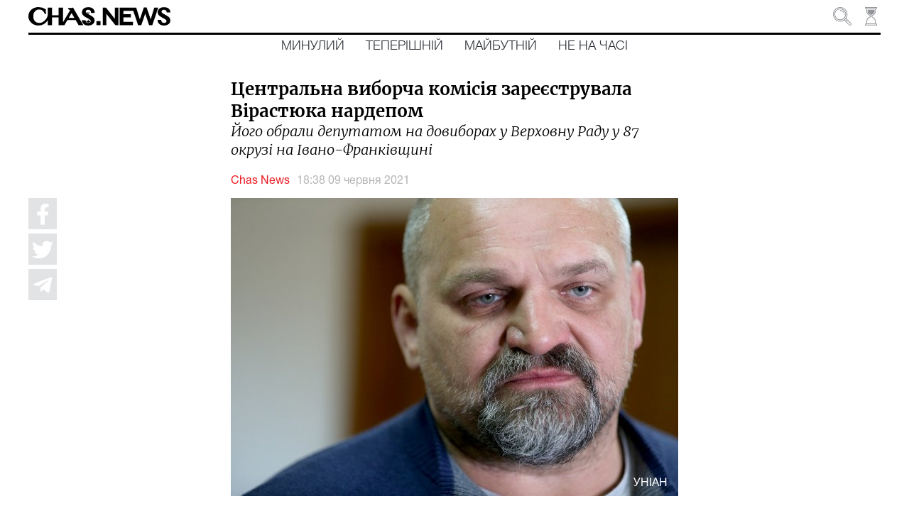

--- FILE ---
content_type: application/javascript; charset=UTF-8
request_url: https://chas.news/33-es2015.c84095525fac236030a7.js
body_size: 24024
content:
(window.webpackJsonp=window.webpackJsonp||[]).push([[33],{"0Pbj":function(o,t,n){"use strict";n.r(t),n.d(t,"ion_button",(function(){return h})),n.d(t,"ion_icon",(function(){return m}));var i=n("ePDZ"),r=n("ws0j"),e=n("gHap"),a=n("hcCc");let s;const l=(o,t,n,i,r)=>(n="ios"===(n&&u(n))?"ios":"md",i&&"ios"===n?o=u(i):r&&"md"===n?o=u(r):(o||!t||d(t)||(o=t),b(o)&&(o=u(o))),b(o)&&""!==o.trim()?""!==o.replace(/[a-z]|-|\d/gi,"")?null:o:null),c=o=>b(o)&&(o=o.trim(),d(o))?o:null,d=o=>o.length>0&&/(\/|\.)/.test(o),b=o=>"string"==typeof o,u=o=>o.toLowerCase(),h=class{constructor(o){Object(i.q)(this,o),this.ionFocus=Object(i.i)(this,"ionFocus",7),this.ionBlur=Object(i.i)(this,"ionBlur",7),this.inItem=!1,this.inListHeader=!1,this.inToolbar=!1,this.buttonType="button",this.disabled=!1,this.routerDirection="forward",this.strong=!1,this.type="button",this.handleClick=o=>{if("button"===this.type)Object(a.d)(this.href,o,this.routerDirection,this.routerAnimation);else if(Object(e.h)(this.el)){const t=this.el.closest("form");if(t){o.preventDefault();const n=document.createElement("button");n.type=this.type,n.style.display="none",t.appendChild(n),n.click(),n.remove()}}},this.onFocus=()=>{this.ionFocus.emit()},this.onBlur=()=>{this.ionBlur.emit()}}componentWillLoad(){this.inToolbar=!!this.el.closest("ion-buttons"),this.inListHeader=!!this.el.closest("ion-list-header"),this.inItem=!!this.el.closest("ion-item")||!!this.el.closest("ion-item-divider")}get hasIconOnly(){return!!this.el.querySelector('ion-icon[slot="icon-only"]')}get rippleType(){return(void 0===this.fill||"clear"===this.fill)&&this.hasIconOnly&&this.inToolbar?"unbounded":"bounded"}render(){const o=Object(r.b)(this),{buttonType:t,type:n,disabled:e,rel:s,target:l,size:c,href:d,color:b,expand:u,hasIconOnly:h,shape:g,strong:p}=this,v=void 0===c&&this.inItem?"small":c,m=void 0===d?"button":"a",f="button"===m?{type:n}:{download:this.download,href:d,rel:s,target:l};let k=this.fill;return void 0===k&&(k=this.inToolbar||this.inListHeader?"clear":"solid"),Object(i.l)(i.c,{onClick:this.handleClick,"aria-disabled":e?"true":null,class:Object.assign(Object.assign({},Object(a.a)(b)),{[o]:!0,[t]:!0,[`${t}-${u}`]:void 0!==u,[`${t}-${v}`]:void 0!==v,[`${t}-${g}`]:void 0!==g,[`${t}-${k}`]:!0,[t+"-strong"]:p,"in-toolbar":Object(a.c)("ion-toolbar",this.el),"in-toolbar-color":Object(a.c)("ion-toolbar[color]",this.el),"button-has-icon-only":h,"button-disabled":e,"ion-activatable":!0,"ion-focusable":!0})},Object(i.l)(m,Object.assign({},f,{class:"button-native",part:"native",disabled:e,onFocus:this.onFocus,onBlur:this.onBlur}),Object(i.l)("span",{class:"button-inner"},Object(i.l)("slot",{name:"icon-only"}),Object(i.l)("slot",{name:"start"}),Object(i.l)("slot",null),Object(i.l)("slot",{name:"end"})),"md"===o&&Object(i.l)("ion-ripple-effect",{type:this.rippleType})))}get el(){return Object(i.m)(this)}};h.style={ios:':host{--overflow:hidden;--ripple-color:currentColor;--border-width:initial;--border-color:initial;--border-style:initial;--color-activated:var(--color);--color-focused:var(--color);--color-hover:var(--color);--box-shadow:none;display:inline-block;width:auto;color:var(--color);font-family:var(--ion-font-family, inherit);text-align:center;text-decoration:none;text-overflow:ellipsis;white-space:nowrap;-webkit-user-select:none;-moz-user-select:none;-ms-user-select:none;user-select:none;vertical-align:top;vertical-align:-webkit-baseline-middle;pointer-events:auto;-webkit-font-kerning:none;font-kerning:none}:host(.button-disabled){cursor:default;opacity:0.5;pointer-events:none}:host(.button-solid){--background:var(--ion-color-primary, #3880ff);--color:var(--ion-color-primary-contrast, #fff)}:host(.button-outline){--border-color:var(--ion-color-primary, #3880ff);--background:transparent;--color:var(--ion-color-primary, #3880ff)}:host(.button-clear){--border-width:0;--background:transparent;--color:var(--ion-color-primary, #3880ff)}:host(.button-block){display:block}:host(.button-block) .button-native{margin-left:0;margin-right:0;display:block;width:100%;clear:both;contain:content}:host(.button-block) .button-native::after{clear:both}:host(.button-full){display:block}:host(.button-full) .button-native{margin-left:0;margin-right:0;display:block;width:100%;contain:content}:host(.button-full:not(.button-round)) .button-native{border-radius:0;border-right-width:0;border-left-width:0}.button-native{border-radius:var(--border-radius);-moz-osx-font-smoothing:grayscale;-webkit-font-smoothing:antialiased;margin-left:0;margin-right:0;margin-top:0;margin-bottom:0;padding-left:var(--padding-start);padding-right:var(--padding-end);padding-top:var(--padding-top);padding-bottom:var(--padding-bottom);font-family:inherit;font-size:inherit;font-style:inherit;font-weight:inherit;letter-spacing:inherit;text-decoration:inherit;text-indent:inherit;text-overflow:inherit;text-transform:inherit;text-align:inherit;white-space:inherit;color:inherit;display:block;position:relative;width:100%;height:100%;-webkit-transition:var(--transition);transition:var(--transition);border-width:var(--border-width);border-style:var(--border-style);border-color:var(--border-color);outline:none;background:var(--background);line-height:1;-webkit-box-shadow:var(--box-shadow);box-shadow:var(--box-shadow);contain:layout style;cursor:pointer;opacity:var(--opacity);overflow:var(--overflow);z-index:0;-webkit-box-sizing:border-box;box-sizing:border-box;-webkit-appearance:none;-moz-appearance:none;appearance:none}@supports ((-webkit-margin-start: 0) or (margin-inline-start: 0)) or (-webkit-margin-start: 0){.button-native{padding-left:unset;padding-right:unset;-webkit-padding-start:var(--padding-start);padding-inline-start:var(--padding-start);-webkit-padding-end:var(--padding-end);padding-inline-end:var(--padding-end)}}.button-native::-moz-focus-inner{border:0}.button-inner{display:-ms-flexbox;display:flex;position:relative;-ms-flex-flow:row nowrap;flex-flow:row nowrap;-ms-flex-negative:0;flex-shrink:0;-ms-flex-align:center;align-items:center;-ms-flex-pack:center;justify-content:center;width:100%;height:100%;z-index:1}::slotted(ion-icon){font-size:1.4em;pointer-events:none}::slotted(ion-icon[slot=start]){margin-left:-0.3em;margin-right:0.3em;margin-top:0;margin-bottom:0}@supports ((-webkit-margin-start: 0) or (margin-inline-start: 0)) or (-webkit-margin-start: 0){::slotted(ion-icon[slot=start]){margin-left:unset;margin-right:unset;-webkit-margin-start:-0.3em;margin-inline-start:-0.3em;-webkit-margin-end:0.3em;margin-inline-end:0.3em}}::slotted(ion-icon[slot=end]){margin-left:0.3em;margin-right:-0.2em;margin-top:0;margin-bottom:0}@supports ((-webkit-margin-start: 0) or (margin-inline-start: 0)) or (-webkit-margin-start: 0){::slotted(ion-icon[slot=end]){margin-left:unset;margin-right:unset;-webkit-margin-start:0.3em;margin-inline-start:0.3em;-webkit-margin-end:-0.2em;margin-inline-end:-0.2em}}::slotted(ion-icon[slot=icon-only]){font-size:1.8em}ion-ripple-effect{color:var(--ripple-color)}.button-native::after{left:0;right:0;top:0;bottom:0;position:absolute;content:"";opacity:0}:host(.ion-activated){color:var(--color-activated)}:host(.ion-activated) .button-native::after{background:var(--background-activated);opacity:var(--background-activated-opacity)}:host(.ion-focused){color:var(--color-focused)}:host(.ion-focused) .button-native::after{background:var(--background-focused);opacity:var(--background-focused-opacity)}@media (any-hover: hover){:host(:hover){color:var(--color-hover)}:host(:hover) .button-native::after{background:var(--background-hover);opacity:var(--background-hover-opacity)}}:host(.button-solid.ion-color) .button-native{background:var(--ion-color-base);color:var(--ion-color-contrast)}:host(.button-outline.ion-color) .button-native{border-color:var(--ion-color-base);background:transparent;color:var(--ion-color-base)}:host(.button-clear.ion-color) .button-native{background:transparent;color:var(--ion-color-base)}:host(.in-toolbar:not(.ion-color):not(.in-toolbar-color)) .button-native{color:var(--ion-toolbar-color, var(--color))}:host(.button-outline.in-toolbar:not(.ion-color):not(.in-toolbar-color)) .button-native{border-color:var(--ion-toolbar-color, var(--color, var(--border-color)))}:host(.button-solid.in-toolbar:not(.ion-color):not(.in-toolbar-color)) .button-native{background:var(--ion-toolbar-color, var(--background));color:var(--ion-toolbar-background, var(--color))}:host{--border-radius:10px;--padding-top:0;--padding-bottom:0;--padding-start:1em;--padding-end:1em;--transition:background-color, opacity 100ms linear;margin-left:2px;margin-right:2px;margin-top:4px;margin-bottom:4px;height:2.8em;font-size:16px;font-weight:500;letter-spacing:-0.03em}@supports ((-webkit-margin-start: 0) or (margin-inline-start: 0)) or (-webkit-margin-start: 0){:host{margin-left:unset;margin-right:unset;-webkit-margin-start:2px;margin-inline-start:2px;-webkit-margin-end:2px;margin-inline-end:2px}}:host(.button-solid){--background-activated:var(--ion-color-primary-shade, #3171e0);--background-focused:var(--ion-color-primary-shade, #3171e0);--background-hover:var(--ion-color-primary-tint, #4c8dff);--background-activated-opacity:1;--background-focused-opacity:1;--background-hover-opacity:1}:host(.button-outline){--border-radius:10px;--border-width:1px;--border-style:solid;--background-activated:var(--ion-color-primary, #3880ff);--background-focused:var(--ion-color-primary, #3880ff);--background-hover:transparent;--background-focused-opacity:.1;--color-activated:var(--ion-color-primary-contrast, #fff)}:host(.button-clear){--background-activated:transparent;--background-focused:var(--ion-color-primary, #3880ff);--background-hover:transparent;--background-focused-opacity:.1;font-size:17px;font-weight:normal;letter-spacing:0}:host(.button-large){--border-radius:12px;--padding-top:0;--padding-start:1em;--padding-end:1em;--padding-bottom:0;height:2.8em;font-size:20px}:host(.button-small){--border-radius:6px;--padding-top:0;--padding-start:0.9em;--padding-end:0.9em;--padding-bottom:0;height:2.1em;font-size:13px}:host(.button-round){--border-radius:64px;--padding-top:0;--padding-start:26px;--padding-end:26px;--padding-bottom:0}:host(.button-strong){font-weight:600}:host(.button-clear.ion-activated){opacity:0.4}:host(.button-outline.ion-activated.ion-color) .button-native{color:var(--ion-color-contrast)}:host(.button-outline.ion-activated.ion-color) .button-native::after{background:var(--ion-color-base)}:host(.button-solid.ion-color.ion-activated) .button-native::after{background:var(--ion-color-shade)}:host(.button-outline.ion-focused.ion-color) .button-native,:host(.button-clear.ion-focused.ion-color) .button-native{color:var(--ion-color-base)}:host(.button-outline.ion-focused.ion-color) .button-native::after,:host(.button-clear.ion-focused.ion-color) .button-native::after{background:var(--ion-color-base)}:host(.button-solid.ion-color.ion-focused) .button-native::after{background:var(--ion-color-shade)}@media (any-hover: hover){:host(.button-clear:hover),:host(.button-outline:hover){opacity:0.6}:host(.button-clear.ion-color:hover) .button-native,:host(.button-outline.ion-color:hover) .button-native{color:var(--ion-color-base)}:host(.button-clear.ion-color:hover) .button-native::after,:host(.button-outline.ion-color:hover) .button-native::after{background:transparent}:host(.button-solid.ion-color:hover) .button-native::after{background:var(--ion-color-tint)}:host(:hover.button-solid.in-toolbar:not(.ion-color):not(.in-toolbar-color)) .button-native::after{background:#fff;opacity:0.1}}',md:':host{--overflow:hidden;--ripple-color:currentColor;--border-width:initial;--border-color:initial;--border-style:initial;--color-activated:var(--color);--color-focused:var(--color);--color-hover:var(--color);--box-shadow:none;display:inline-block;width:auto;color:var(--color);font-family:var(--ion-font-family, inherit);text-align:center;text-decoration:none;text-overflow:ellipsis;white-space:nowrap;-webkit-user-select:none;-moz-user-select:none;-ms-user-select:none;user-select:none;vertical-align:top;vertical-align:-webkit-baseline-middle;pointer-events:auto;-webkit-font-kerning:none;font-kerning:none}:host(.button-disabled){cursor:default;opacity:0.5;pointer-events:none}:host(.button-solid){--background:var(--ion-color-primary, #3880ff);--color:var(--ion-color-primary-contrast, #fff)}:host(.button-outline){--border-color:var(--ion-color-primary, #3880ff);--background:transparent;--color:var(--ion-color-primary, #3880ff)}:host(.button-clear){--border-width:0;--background:transparent;--color:var(--ion-color-primary, #3880ff)}:host(.button-block){display:block}:host(.button-block) .button-native{margin-left:0;margin-right:0;display:block;width:100%;clear:both;contain:content}:host(.button-block) .button-native::after{clear:both}:host(.button-full){display:block}:host(.button-full) .button-native{margin-left:0;margin-right:0;display:block;width:100%;contain:content}:host(.button-full:not(.button-round)) .button-native{border-radius:0;border-right-width:0;border-left-width:0}.button-native{border-radius:var(--border-radius);-moz-osx-font-smoothing:grayscale;-webkit-font-smoothing:antialiased;margin-left:0;margin-right:0;margin-top:0;margin-bottom:0;padding-left:var(--padding-start);padding-right:var(--padding-end);padding-top:var(--padding-top);padding-bottom:var(--padding-bottom);font-family:inherit;font-size:inherit;font-style:inherit;font-weight:inherit;letter-spacing:inherit;text-decoration:inherit;text-indent:inherit;text-overflow:inherit;text-transform:inherit;text-align:inherit;white-space:inherit;color:inherit;display:block;position:relative;width:100%;height:100%;-webkit-transition:var(--transition);transition:var(--transition);border-width:var(--border-width);border-style:var(--border-style);border-color:var(--border-color);outline:none;background:var(--background);line-height:1;-webkit-box-shadow:var(--box-shadow);box-shadow:var(--box-shadow);contain:layout style;cursor:pointer;opacity:var(--opacity);overflow:var(--overflow);z-index:0;-webkit-box-sizing:border-box;box-sizing:border-box;-webkit-appearance:none;-moz-appearance:none;appearance:none}@supports ((-webkit-margin-start: 0) or (margin-inline-start: 0)) or (-webkit-margin-start: 0){.button-native{padding-left:unset;padding-right:unset;-webkit-padding-start:var(--padding-start);padding-inline-start:var(--padding-start);-webkit-padding-end:var(--padding-end);padding-inline-end:var(--padding-end)}}.button-native::-moz-focus-inner{border:0}.button-inner{display:-ms-flexbox;display:flex;position:relative;-ms-flex-flow:row nowrap;flex-flow:row nowrap;-ms-flex-negative:0;flex-shrink:0;-ms-flex-align:center;align-items:center;-ms-flex-pack:center;justify-content:center;width:100%;height:100%;z-index:1}::slotted(ion-icon){font-size:1.4em;pointer-events:none}::slotted(ion-icon[slot=start]){margin-left:-0.3em;margin-right:0.3em;margin-top:0;margin-bottom:0}@supports ((-webkit-margin-start: 0) or (margin-inline-start: 0)) or (-webkit-margin-start: 0){::slotted(ion-icon[slot=start]){margin-left:unset;margin-right:unset;-webkit-margin-start:-0.3em;margin-inline-start:-0.3em;-webkit-margin-end:0.3em;margin-inline-end:0.3em}}::slotted(ion-icon[slot=end]){margin-left:0.3em;margin-right:-0.2em;margin-top:0;margin-bottom:0}@supports ((-webkit-margin-start: 0) or (margin-inline-start: 0)) or (-webkit-margin-start: 0){::slotted(ion-icon[slot=end]){margin-left:unset;margin-right:unset;-webkit-margin-start:0.3em;margin-inline-start:0.3em;-webkit-margin-end:-0.2em;margin-inline-end:-0.2em}}::slotted(ion-icon[slot=icon-only]){font-size:1.8em}ion-ripple-effect{color:var(--ripple-color)}.button-native::after{left:0;right:0;top:0;bottom:0;position:absolute;content:"";opacity:0}:host(.ion-activated){color:var(--color-activated)}:host(.ion-activated) .button-native::after{background:var(--background-activated);opacity:var(--background-activated-opacity)}:host(.ion-focused){color:var(--color-focused)}:host(.ion-focused) .button-native::after{background:var(--background-focused);opacity:var(--background-focused-opacity)}@media (any-hover: hover){:host(:hover){color:var(--color-hover)}:host(:hover) .button-native::after{background:var(--background-hover);opacity:var(--background-hover-opacity)}}:host(.button-solid.ion-color) .button-native{background:var(--ion-color-base);color:var(--ion-color-contrast)}:host(.button-outline.ion-color) .button-native{border-color:var(--ion-color-base);background:transparent;color:var(--ion-color-base)}:host(.button-clear.ion-color) .button-native{background:transparent;color:var(--ion-color-base)}:host(.in-toolbar:not(.ion-color):not(.in-toolbar-color)) .button-native{color:var(--ion-toolbar-color, var(--color))}:host(.button-outline.in-toolbar:not(.ion-color):not(.in-toolbar-color)) .button-native{border-color:var(--ion-toolbar-color, var(--color, var(--border-color)))}:host(.button-solid.in-toolbar:not(.ion-color):not(.in-toolbar-color)) .button-native{background:var(--ion-toolbar-color, var(--background));color:var(--ion-toolbar-background, var(--color))}:host{--border-radius:4px;--padding-top:0;--padding-bottom:0;--padding-start:1.1em;--padding-end:1.1em;--transition:box-shadow 280ms cubic-bezier(.4, 0, .2, 1),\n                background-color 15ms linear,\n                color 15ms linear;margin-left:2px;margin-right:2px;margin-top:4px;margin-bottom:4px;height:36px;font-size:14px;font-weight:500;letter-spacing:0.06em;text-transform:uppercase}@supports ((-webkit-margin-start: 0) or (margin-inline-start: 0)) or (-webkit-margin-start: 0){:host{margin-left:unset;margin-right:unset;-webkit-margin-start:2px;margin-inline-start:2px;-webkit-margin-end:2px;margin-inline-end:2px}}:host(.button-solid){--background-activated:transparent;--background-hover:var(--ion-color-primary-contrast, #fff);--background-focused:var(--ion-color-primary-contrast, #fff);--background-activated-opacity:0;--background-focused-opacity:.24;--background-hover-opacity:.08;--box-shadow:0 3px 1px -2px rgba(0, 0, 0, 0.2), 0 2px 2px 0 rgba(0, 0, 0, 0.14), 0 1px 5px 0 rgba(0, 0, 0, 0.12)}:host(.button-solid.ion-activated){--box-shadow:0 5px 5px -3px rgba(0, 0, 0, 0.2), 0 8px 10px 1px rgba(0, 0, 0, 0.14), 0 3px 14px 2px rgba(0, 0, 0, 0.12)}:host(.button-outline){--border-width:2px;--border-style:solid;--box-shadow:none;--background-activated:transparent;--background-focused:var(--ion-color-primary, #3880ff);--background-hover:var(--ion-color-primary, #3880ff);--background-activated-opacity:0;--background-focused-opacity:.12;--background-hover-opacity:.04}:host(.button-outline.ion-activated.ion-color) .button-native{background:transparent}:host(.button-clear){--background-activated:transparent;--background-focused:var(--ion-color-primary, #3880ff);--background-hover:var(--ion-color-primary, #3880ff);--background-activated-opacity:0;--background-focused-opacity:.12;--background-hover-opacity:.04}:host(.button-round){--border-radius:64px;--padding-top:0;--padding-start:26px;--padding-end:26px;--padding-bottom:0}:host(.button-large){--padding-top:0;--padding-start:1em;--padding-end:1em;--padding-bottom:0;height:2.8em;font-size:20px}:host(.button-small){--padding-top:0;--padding-start:0.9em;--padding-end:0.9em;--padding-bottom:0;height:2.1em;font-size:13px}:host(.button-strong){font-weight:bold}::slotted(ion-icon[slot=icon-only]){padding-left:0;padding-right:0;padding-top:0;padding-bottom:0}:host(.button-solid.ion-color.ion-focused) .button-native::after{background:var(--ion-color-contrast);opacity:0.24}:host(.button-clear.ion-color.ion-focused) .button-native::after,:host(.button-outline.ion-color.ion-focused) .button-native::after{background:var(--ion-color-base);opacity:0.12}@media (any-hover: hover){:host(.button-solid.ion-color:hover) .button-native::after{background:var(--ion-color-contrast);opacity:0.08}:host(.button-clear.ion-color:hover) .button-native::after,:host(.button-outline.ion-color:hover) .button-native::after{background:var(--ion-color-base);opacity:0.04}}'};const g=o=>{if(1===o.nodeType){if("script"===o.nodeName.toLowerCase())return!1;for(let t=0;t<o.attributes.length;t++){const n=o.attributes[t].value;if(b(n)&&0===n.toLowerCase().indexOf("on"))return!1}for(let t=0;t<o.childNodes.length;t++)if(!g(o.childNodes[t]))return!1}return!0},p=new Map,v=new Map,m=class{constructor(o){Object(i.q)(this,o),this.isVisible=!1,this.mode=f(),this.lazy=!1}connectedCallback(){this.waitUntilVisible(this.el,"50px",()=>{this.isVisible=!0,this.loadIcon()})}disconnectedCallback(){this.io&&(this.io.disconnect(),this.io=void 0)}waitUntilVisible(o,t,n){if(this.lazy&&"undefined"!=typeof window&&window.IntersectionObserver){const i=this.io=new window.IntersectionObserver(o=>{o[0].isIntersecting&&(i.disconnect(),this.io=void 0,n())},{rootMargin:t});i.observe(o)}else n()}loadIcon(){if(this.isVisible){const o=(o=>{let t=c(o.src);if(t)return t;if(t=l(o.name,o.icon,o.mode,o.ios,o.md),t)return n=t,(()=>{if("undefined"==typeof window)return new Map;if(!s){const o=window;o.Ionicons=o.Ionicons||{},s=o.Ionicons.map=o.Ionicons.map||new Map}return s})().get(n)||Object(i.o)(`svg/${n}.svg`);var n;if(o.icon){if(t=c(o.icon),t)return t;if(t=c(o.icon[o.mode]),t)return t}return null})(this);o&&(p.has(o)?this.svgContent=p.get(o):(o=>{let t=v.get(o);if(!t){if("undefined"==typeof fetch)return p.set(o,""),Promise.resolve();t=fetch(o).then(t=>{if(t.ok)return t.text().then(t=>{p.set(o,(o=>{if(o&&"undefined"!=typeof document){const t=document.createElement("div");t.innerHTML=o;for(let o=t.childNodes.length-1;o>=0;o--)"svg"!==t.childNodes[o].nodeName.toLowerCase()&&t.removeChild(t.childNodes[o]);const n=t.firstElementChild;if(n&&"svg"===n.nodeName.toLowerCase()){const o=n.getAttribute("class")||"";if(n.setAttribute("class",(o+" s-ion-icon").trim()),g(n))return t.innerHTML}}return""})(t))});p.set(o,"")}),v.set(o,t)}return t})(o).then(()=>this.svgContent=p.get(o)))}if(!this.ariaLabel){const o=l(this.name,this.icon,this.mode,this.ios,this.md);o&&(this.ariaLabel=o.replace(/\-/g," "))}}render(){const o=this.mode||"md",t=this.flipRtl||this.ariaLabel&&(this.ariaLabel.indexOf("arrow")>-1||this.ariaLabel.indexOf("chevron")>-1)&&!1!==this.flipRtl;return Object(i.l)(i.c,{role:"img",class:Object.assign(Object.assign({[o]:!0},k(this.color)),{["icon-"+this.size]:!!this.size,"flip-rtl":!!t&&"rtl"===this.el.ownerDocument.dir})},this.svgContent?Object(i.l)("div",{class:"icon-inner",innerHTML:this.svgContent}):Object(i.l)("div",{class:"icon-inner"}))}static get assetsDirs(){return["svg"]}get el(){return Object(i.m)(this)}static get watchers(){return{name:["loadIcon"],src:["loadIcon"],icon:["loadIcon"]}}},f=()=>"undefined"!=typeof document&&document.documentElement.getAttribute("mode")||"md",k=o=>o?{"ion-color":!0,["ion-color-"+o]:!0}:null;m.style=":host{display:inline-block;width:1em;height:1em;contain:strict;fill:currentColor;-webkit-box-sizing:content-box !important;box-sizing:content-box !important}:host .ionicon{stroke:currentColor}.ionicon-fill-none{fill:none}.ionicon-stroke-width{stroke-width:32px;stroke-width:var(--ionicon-stroke-width, 32px)}.icon-inner,.ionicon,svg{display:block;height:100%;width:100%}:host(.flip-rtl) .icon-inner{-webkit-transform:scaleX(-1);transform:scaleX(-1)}:host(.icon-small){font-size:18px !important}:host(.icon-large){font-size:32px !important}:host(.ion-color){color:var(--ion-color-base) !important}:host(.ion-color-primary){--ion-color-base:var(--ion-color-primary, #3880ff)}:host(.ion-color-secondary){--ion-color-base:var(--ion-color-secondary, #0cd1e8)}:host(.ion-color-tertiary){--ion-color-base:var(--ion-color-tertiary, #f4a942)}:host(.ion-color-success){--ion-color-base:var(--ion-color-success, #10dc60)}:host(.ion-color-warning){--ion-color-base:var(--ion-color-warning, #ffce00)}:host(.ion-color-danger){--ion-color-base:var(--ion-color-danger, #f14141)}:host(.ion-color-light){--ion-color-base:var(--ion-color-light, #f4f5f8)}:host(.ion-color-medium){--ion-color-base:var(--ion-color-medium, #989aa2)}:host(.ion-color-dark){--ion-color-base:var(--ion-color-dark, #222428)}"}}]);

--- FILE ---
content_type: application/javascript; charset=UTF-8
request_url: https://chas.news/6-es2015.33f1adbcadb88cfba2be.js
body_size: 13301
content:
(window.webpackJsonp=window.webpackJsonp||[]).push([[6],{N17S:function(t,e,i){"use strict";i.r(e),i.d(e,"ColumnPageModule",(function(){return T}));var s=i("sYmb"),a=i("1LoF"),r=i("8Jid"),o=i("PpLr"),n=i("fXoL"),h=i("ofXK"),l=i("3Pt+"),c=i("TEn/"),d=i("tyNb"),m=i("Tzys"),b=i("c2Rc"),p=i("ZAI4"),u=i("jhN1"),g=i("nVNj"),f=i("a4Kx"),y=i("kyOO"),M=i("Mzne"),L=i("uPsD"),w=i("vF8q"),v=i("c/rV"),k=i("7Sx4"),I=i("fp1T");function S(t,e){if(1&t&&n.Kb(0,"ion-img",29),2&t){const t=n.Wb(2).$implicit;n.bc("alt",t.altImage1?t.altImage1:"")("src",t.mediaUrl)}}function C(t,e){if(1&t&&(n.Mb(0,"video",30),n.Kb(1,"source",31),n.lc(2," Your browser does not support HTML5 video. "),n.Lb()),2&t){const t=n.Wb(2).$implicit;n.zb(1),n.bc("src",t.mediaUrl,n.gc)}}function P(t,e){if(1&t&&(n.Mb(0,"ion-col",24),n.Mb(1,"div",25),n.Mb(2,"a",26),n.kc(3,S,1,2,"ion-img",27),n.kc(4,C,3,1,"video",28),n.Lb(),n.Lb(),n.Lb()),2&t){const t=n.Wb().$implicit,e=n.Wb();n.zb(2),n.bc("routerLink",(0===t.type?e.urlPrefix+"/news":e.routerLinkCategory(t.category))+"/"+t.url),n.zb(1),n.bc("ngIf",0===t.mediaType1&&t.mediaUrl),n.zb(1),n.bc("ngIf",1===t.mediaType1&&t.mediaUrl)}}function N(t,e){if(1&t&&(n.Mb(0,"div"),n.Mb(1,"ion-row"),n.kc(2,P,5,3,"ion-col",12),n.Mb(3,"ion-col",13),n.Mb(4,"div",14),n.Mb(5,"div",15),n.Mb(6,"div",16),n.Mb(7,"a",17),n.lc(8),n.Lb(),n.Lb(),n.Mb(9,"div",18),n.Mb(10,"a",19),n.Mb(11,"span",20),n.lc(12),n.Lb(),n.Kb(13,"br"),n.Mb(14,"span",21),n.lc(15),n.Lb(),n.Lb(),n.Mb(16,"span",22),n.lc(17),n.Lb(),n.Lb(),n.Lb(),n.Lb(),n.Lb(),n.Lb(),n.Mb(18,"ion-row"),n.Mb(19,"ion-col",3),n.Mb(20,"div",23),n.Kb(21,"div",8),n.Lb(),n.Lb(),n.Lb(),n.Lb()),2&t){const t=e.$implicit,i=n.Wb();n.zb(2),n.bc("ngIf",t.showImage),n.zb(1),n.Ab("size-md",t.showImage?"9":"12"),n.zb(4),n.bc("routerLink",i.routerLinkCategory(t.category)),n.zb(1),n.mc(t.categoryName),n.zb(2),n.bc("routerLink",(0===t.type?i.urlPrefix+"/news":i.routerLinkCategory(t.category))+"/"+t.url),n.zb(2),n.mc(t.header),n.zb(3),n.mc(t.subtext),n.zb(2),n.mc(i.parseDate(t.published))}}function z(t,e){1&t&&(n.Mb(0,"div",32),n.Mb(1,"h4"),n.lc(2),n.Xb(3,"translate"),n.Lb(),n.Lb()),2&t&&(n.zb(2),n.mc(n.Yb(3,1,"empty.results")))}const x=[{path:"",component:(()=>{class t{constructor(t,e,i,s,a,r,o,n,h,l,c,d,m,b,p,u,g,f){this.langService=t,this.translate=e,this.routerService=i,this.response=s,this.renderer2=a,this.document=r,this.isMobile=o,this.platformId=n,this.transferState=h,this.title=l,this.meta=c,this.scrollService=d,this.footerService=m,this.alertCtrl=b,this.mainService=p,this.route=u,this.router=g,this.location=f,this.backgroundPositionX=-3,this.body=[],this.limit=12,this.offset=0,this.page=0,this.firstName=null,this.lastName=null,this.userId=null,this.doLoadMore=!1,this.desktopMode=!1,this.isLoadingMore=!1,this.isNotFound=!1,this.paginationPage=0,this.userUrl="",this.urlPrefix=""}ngOnInit(){g.a.processLang(this.translate,this.location.path(),this.meta),this.urlPrefix=m.a.urlPrefix,Object(h.m)(this.platformId)||this.translate.get("name").subscribe(t=>{let e=this.renderer2.createElement("script");e.type="application/ld+json",e.text='{ "@context" : "http://schema.org","@type" : "Organization","legalName" : "'+t+'","url" : "https://chas.news'+m.a.urlPrefix+'/","name": "CHAS.NEWS","image": "https://chas.news/assets/img/main-logo.jpg","description": "'+t+'","contactPoint" : [{"@type" : "ContactPoint","email" : "info@chas.news","contactType" : "customer service"}],"logo" : "https://chas.news/assets/img/logo.jpg","sameAs" : [ "https://www.facebook.com/chasnews.ua/","https://t.me/chasnews"]}',this.renderer2.appendChild(this.document.body,e),e=this.renderer2.createElement("script"),e.type="application/ld+json",e.text='{ "@context": "http://schema.org","@type": "WebSite","name": "CHAS.NEWS","alternateName": "'+t+'","url": "https://chas.news'+m.a.urlPrefix+'/"}',this.renderer2.appendChild(this.document.body,e)}),this.route.paramMap.subscribe(t=>{const e=t.get("url");this.translate.get("author.materials").subscribe(t=>{this.title.setTitle(t+" | Chas.News"),this.meta.updateTag({name:"description",content:t}),this.meta.updateTag({name:"twitter:card",content:"summary_large_image"}),this.meta.updateTag({property:"og:url",content:"https://chas.news"+m.a.urlPrefix+"/author/"+e}),this.meta.updateTag({property:"og:locale",content:m.a.lang+"_"+m.a.lang.toUpperCase()}),this.meta.updateTag({property:"og:type",content:"website"}),this.meta.updateTag({property:"og:site_name",content:"chas.news"}),this.meta.updateTag({property:"og:title",content:t+" | Chas.News"}),this.meta.updateTag({property:"og:image",content:"https://chas.news/assets/img/author/no-img.jpg"}),this.meta.updateTag({property:"og:description",content:t})}),this.routerService.doRefresh().then(i=>{if(i){this.paginationPage=+t.get("page"),0===this.paginationPage&&(this.paginationPage=1),this.pagingComponent.setUrl(this.urlPrefix+"/author/"+e),Object(h.m)(this.platformId)||this.translate.get("main").subscribe(t=>{this.translate.get("author.materials").subscribe(i=>{const s=this.renderer2.createElement("script");s.type="application/ld+json",s.text='[{"@context": "http://schema.org","@type": "BreadcrumbList","itemListElement": [{"@type": "ListItem","position": 1,"item": {"@id": "https://chas.news'+m.a.urlPrefix+'/","name": "'+t+'"} } ,{"@type": "ListItem","position": 2,"item": {"@id": "https://chas.news'+m.a.urlPrefix+"/author/"+e+'","name": "'+i+'"} }] }]',this.renderer2.appendChild(this.document.body,s)})}),this.footerService.set(!0),this.desktopMode=!this.isMobile,this.footerService.setDesktopMode(this.desktopMode);const i=Object(u.g)("column-url");if(this.transferState.hasKey(i)){const t=this.transferState.get(i,null);if(!t)return this.isNotFound=!0,this.footerService.set(!1),void this.transferState.remove(i);this.transferState.remove(i),this.firstName=t.firstName,this.lastName=t.lastName,this.userId=t.id,this.pagingComponent.setKey("author."+this.userId+".count"),this.pagingComponent.initPagination(),this.limit=12,this.offset=12*this.paginationPage-12,this.page=0,this.find()}else this.mainService.findUser(e).then(t=>{if(!t)return Object(h.m)(this.platformId)||(this.response.status(404),this.transferState.set(i,null)),this.isNotFound=!0,void this.footerService.set(!1);this.firstName=t.firstName,this.lastName=t.lastName,this.userId=t.id,Object(h.m)(this.platformId)||this.transferState.set(i,t),this.pagingComponent.setKey("author."+this.userId+".count"),this.pagingComponent.initPagination(),this.limit=12,this.offset=12*this.paginationPage-12,this.page=0,this.find()},t=>{this.translate.get("internal.error").subscribe(t=>{this.translate.get("data.loading").subscribe(e=>{this.alertCtrl.create({cssClass:"alert-error",message:t,header:e,buttons:["\u041e\u043a"]}).then(t=>t.present())})})})}})})}ionScroll(t){const e=document.getElementById("column-content-end-"+this.paginationPage);this.backgroundPositionX=g.a.calcForClock(t.detail.scrollTop,e.offsetTop,t.target.clientHeight),this.scrollService.setScroll(this.backgroundPositionX)}routerLinkCategory(t){return 0===t?this.urlPrefix+"/past":1===t?this.urlPrefix+"/current":2===t?this.urlPrefix+"/future":3===t?this.urlPrefix+"/not":void 0}parseDate(t){return g.a.parseDate(t)}doRefresh(t){this.mainService.findColumns(this.limit+this.limit*this.page,this.offset-this.limit*(this.page+1),this.userId).then(e=>{const i=[];let s=0;e.forEach(t=>{this.desktopMode?t.showImage=null!=t.mediaId1:(t.showImage=0===s,t.showImage?s=2:s-=1),g.a.getCategoryName(t.category,this.translate).then(e=>{t.categoryName=e}),t.mediaUrl=t.mediaUrl1,t.mediaUrl&&t.mediaUrl.endsWith(".jpg")&&(t.mediaUrl=t.mediaUrl.replace("https://api.chas.news","https://api.chas.news/img-srv/image/width=640,quality=85")),i.push(t)}),this.body=i,t.target.disabled=!0,t.target.complete(),setTimeout(()=>{t.target.disabled=!1},100)},e=>{this.translate.get("internal.error").subscribe(t=>{this.translate.get("data.loading").subscribe(e=>{this.alertCtrl.create({cssClass:"alert-error",message:t,header:e,buttons:["\u041e\u043a"]}).then(t=>t.present())})}),t.target.disabled=!0,t.target.complete(),setTimeout(()=>{t.target.disabled=!1},100)})}find(){this.body=[];const t=Object(u.g)("column");this.transferState.hasKey(t)?(this.body=this.transferState.get(t,null),this.doLoadMore=this.body.length===this.limit&&this.page<1,this.offset+=this.limit,this.transferState.remove(t),this.footerService.set(!1)):this.mainService.findColumns(this.limit,this.offset,this.userId).then(e=>{this.doLoadMore=e.length===this.limit&&this.page<1,this.offset+=this.limit;let i=0;e.forEach((t,e)=>{this.desktopMode?t.showImage=null!=t.mediaId1:(t.showImage=0===i,t.showImage?i=2:i-=1),g.a.getCategoryName(t.category,this.translate).then(e=>{t.categoryName=e}),t.mediaUrl=t.mediaUrl1,t.mediaUrl&&t.mediaUrl.endsWith(".jpg")&&(t.mediaUrl=t.mediaUrl.replace("https://api.chas.news","https://api.chas.news/img-srv/image/width=640,quality=85")),this.body.push(t)}),Object(h.m)(this.platformId)||this.transferState.set(t,this.body),this.footerService.set(!1)},t=>{this.footerService.set(!1),this.translate.get("internal.error").subscribe(t=>{this.translate.get("data.loading").subscribe(e=>{this.alertCtrl.create({cssClass:"alert-error",message:t,header:e,buttons:["\u041e\u043a"]}).then(t=>t.present())})})})}loadMore(){this.isLoadingMore=!0,this.mainService.findColumns(this.limit,this.offset,this.userId).then(t=>{if(this.doLoadMore=t.length===this.limit&&this.page<1,this.page+=1,this.offset+=this.limit,t.forEach((t,e)=>{g.a.getCategoryName(t.category,this.translate).then(e=>{t.categoryName=e}),t.mediaUrl=t.mediaUrl1,this.desktopMode&&(t.showImage=null!=t.mediaId1),this.body.push(t)}),!this.desktopMode){let t=0;this.body.forEach((e,i)=>{0===t?(e.showImage=null!=e.mediaId1,t=2):t-=1})}this.isLoadingMore=!1},t=>{this.isLoadingMore=!1,this.translate.get("internal.error").subscribe(t=>{this.translate.get("data.loading").subscribe(e=>{this.alertCtrl.create({cssClass:"alert-error",message:t,header:e,buttons:["\u041e\u043a"]}).then(t=>t.present())})})})}ngOnDestroy(){}}return t.\u0275fac=function(e){return new(e||t)(n.Jb(y.a),n.Jb(s.d),n.Jb(M.a),n.Jb(f.b,8),n.Jb(n.D),n.Jb(h.c),n.Jb(p.b,8),n.Jb(n.B),n.Jb(u.f),n.Jb(u.e),n.Jb(u.d),n.Jb(L.a),n.Jb(w.a),n.Jb(c.a),n.Jb(v.a),n.Jb(d.a),n.Jb(d.h),n.Jb(h.f))},t.\u0275cmp=n.Db({type:t,selectors:[["app-column"]],viewQuery:function(t,e){var i;1&t&&(n.ic(b.a,!0),n.qc(c.e,!0)),2&t&&(n.cc(i=n.Vb())&&(e.pagingComponent=i.first),n.cc(i=n.Vb())&&(e.ionContent=i.first))},decls:21,vars:15,consts:[["scroll-events","true",3,"ionScroll"],["slot","fixed",3,"ionRefresh"],[1,"wrapper","chas-container"],["size-md","12"],[1,"title-line"],[1,"flex-block"],[1,"title-link-no","main-title"],[1,"title-link-no","main-title-author-marker"],[1,"line"],[4,"ngFor","ngForOf"],[3,"desktopMode","currentPage","doLoadMore","isLoadingMore","loadMore"],["class","empty-result",4,"ngIf"],["size-md","3","size-sm","12","size-xs","12","class","news-list",4,"ngIf"],["size-sm","12","size-xs","12",1,"news-list"],[1,"news-list-content"],[1,"post-content-box"],[1,"post-mitka-chasu"],[3,"routerLink"],[1,"post-meta"],[1,"margin-top20",3,"routerLink"],[1,"post-title"],[1,"post-sub-title"],[1,"post-data","margin-top20"],[1,"news-line"],["size-md","3","size-sm","12","size-xs","12",1,"news-list"],[1,"news-list-img"],[1,"post-link",3,"routerLink"],[3,"alt","src",4,"ngIf"],["oncanplay","this.play()","onloadedmetadata","this.muted = true","preload","auto","autoplay","true","loop","true","muted","muted","id","myVideo",4,"ngIf"],[3,"alt","src"],["oncanplay","this.play()","onloadedmetadata","this.muted = true","preload","auto","autoplay","true","loop","true","muted","muted","id","myVideo"],[3,"src"],[1,"empty-result"]],template:function(t,e){1&t&&(n.Mb(0,"ion-content",0),n.Ub("ionScroll",(function(t){return e.ionScroll(t)})),n.Mb(1,"ion-refresher",1),n.Ub("ionRefresh",(function(t){return e.doRefresh(t)})),n.Kb(2,"ion-refresher-content"),n.Lb(),n.Kb(3,"app-not-found-component"),n.Mb(4,"div",2),n.Mb(5,"ion-grid"),n.Mb(6,"ion-row"),n.Mb(7,"ion-col",3),n.Mb(8,"div",4),n.Mb(9,"div",5),n.Mb(10,"span",6),n.lc(11),n.Xb(12,"translate"),n.Lb(),n.Mb(13,"span",7),n.lc(14),n.Lb(),n.Lb(),n.Kb(15,"div",8),n.Lb(),n.Lb(),n.Lb(),n.kc(16,N,22,8,"div",9),n.Mb(17,"app-paging",10),n.Ub("loadMore",(function(){return e.loadMore()})),n.Lb(),n.Lb(),n.kc(18,z,4,3,"div",11),n.Lb(),n.Kb(19,"app-footer"),n.Kb(20,"div"),n.Lb()),2&t&&(n.zb(3),n.Bb("hided",!e.isNotFound),n.zb(1),n.Bb("hided",e.isNotFound),n.zb(7),n.nc(" ",n.Yb(12,13,"author.materials")," "),n.zb(3),n.nc(" ",null!==e.firstName&&null!==e.lastName?e.firstName+" "+e.lastName:""," "),n.zb(2),n.bc("ngForOf",e.body),n.zb(1),n.bc("desktopMode",e.desktopMode)("currentPage",e.paginationPage)("doLoadMore",e.doLoadMore)("isLoadingMore",e.isLoadingMore),n.zb(1),n.bc("ngIf",0==e.body.length),n.zb(2),n.Ab("id","column-content-end-"+e.paginationPage))},directives:[c.e,c.m,c.n,k.a,c.f,c.p,c.d,h.h,b.a,h.i,I.a,d.j,c.x,c.h],pipes:[s.c],styles:[""]}),t})()}];let U=(()=>{class t{}return t.\u0275mod=n.Hb({type:t}),t.\u0275inj=n.Gb({factory:function(e){return new(e||t)},imports:[[d.k.forChild(x)],d.k]}),t})();var J=i("tk/3");let T=(()=>{class t{}return t.\u0275mod=n.Hb({type:t}),t.\u0275inj=n.Gb({factory:function(e){return new(e||t)},imports:[[h.b,l.a,c.t,U,o.a,r.a,a.a,s.b.forRoot({loader:{provide:s.a,useFactory:p.c,deps:[n.B,J.a]}})]]}),t})()}}]);

--- FILE ---
content_type: application/javascript; charset=UTF-8
request_url: https://chas.news/10-es2015.60b24addbe06251b3093.js
body_size: 5962
content:
(window.webpackJsonp=window.webpackJsonp||[]).push([[10],{NMac:function(t,e,n){"use strict";n.r(e),n.d(e,"AdvertisingPageModule",(function(){return y}));var i=n("sYmb"),a=n("fXoL"),s=n("ofXK"),o=n("3Pt+"),r=n("TEn/"),c=n("tyNb"),p=n("nVNj"),l=n("Tzys"),h=n("ZAI4"),d=n("kyOO"),g=n("vF8q"),b=n("jhN1"),m=n("fp1T");const u=[{path:"",component:(()=>{class t{constructor(t,e,n,i,a,s,o,r,c,p,l,h){this.langService=t,this.translate=e,this.renderer2=n,this.document=i,this.isMobile=a,this.footerService=s,this.title=o,this.meta=r,this.route=c,this.platformId=p,this.router=l,this.location=h}ngOnInit(){p.a.processLang(this.translate,this.location.path(),this.meta),this.footerService.setDesktopMode(!this.isMobile),Object(s.m)(this.platformId)||this.translate.get("name").subscribe(t=>{this.translate.get("main").subscribe(e=>{this.translate.get("advertising").subscribe(n=>{let i=this.renderer2.createElement("script");i.type="application/ld+json",i.text='{ "@context" : "http://schema.org","@type" : "Organization","legalName" : "'+t+'","url" : "https://chas.news'+l.a.urlPrefix+'/","name": "CHAS.NEWS","image": "https://chas.news/assets/img/main-logo.jpg","description": "'+t+'","contactPoint" : [{"@type" : "ContactPoint","email" : "info@chas.news","contactType" : "customer service"}],"logo" : "https://chas.news/assets/img/logo.jpg","sameAs" : [ "https://www.facebook.com/chasnews.ua/","https://t.me/chasnews"]}',this.renderer2.appendChild(this.document.body,i),i=this.renderer2.createElement("script"),i.type="application/ld+json",i.text='{ "@context": "http://schema.org","@type": "WebSite","name": "CHAS.NEWS","alternateName": "'+t+'","url": "https://chas.news'+l.a.urlPrefix+'/"}',this.renderer2.appendChild(this.document.body,i),i=this.renderer2.createElement("script"),i.type="application/ld+json",i.text='[{"@context": "http://schema.org","@type": "BreadcrumbList","itemListElement": [{"@type": "ListItem","position": 1,"item": {"@id": "https://chas.news'+l.a.urlPrefix+'/","name": "'+e+'"} } ,{"@type": "ListItem","position": 2,"item": {"@id": "https://chas.news'+l.a.urlPrefix+'/advertising","name": "'+n+'"} }] }]',this.renderer2.appendChild(this.document.body,i)})})}),this.route.paramMap.subscribe(t=>{this.translate.get("advertising.title").subscribe(t=>{this.translate.get("advertising.description").subscribe(e=>{this.title.setTitle(t),this.meta.updateTag({name:"description",content:e}),this.meta.updateTag({name:"twitter:card",content:"summary_large_image"}),this.meta.updateTag({property:"og:url",content:"https://chas.news"+l.a.urlPrefix+"/advertising"}),this.meta.updateTag({property:"og:locale",content:l.a.lang+"_"+l.a.lang.toUpperCase()}),this.meta.updateTag({property:"og:type",content:"website"}),this.meta.updateTag({property:"og:site_name",content:"chas.news"}),this.meta.updateTag({property:"og:title",content:t}),this.meta.updateTag({property:"og:image",content:"https://chas.news/assets/img/author/no-img.jpg"}),this.meta.updateTag({property:"og:description",content:e})})})})}ngOnDestroy(){}}return t.\u0275fac=function(e){return new(e||t)(a.Jb(d.a),a.Jb(i.d),a.Jb(a.D),a.Jb(s.c),a.Jb(h.b,8),a.Jb(g.a),a.Jb(b.e),a.Jb(b.d),a.Jb(c.a),a.Jb(a.B),a.Jb(c.h),a.Jb(s.f))},t.\u0275cmp=a.Db({type:t,selectors:[["app-advertising"]],decls:25,vars:6,consts:[[1,"wrapper","chas-container"],["size-md","12"],[1,"title-line"],[1,"title-link-no","main-title"],[1,"line"],[1,"author-row"],[1,"author","user-info"],["alt","Advertising Chas.News","src","../assets/img/advert.jpg"],[1,"name"],[1,"title"],["target","_blank","href","tel:0957716567"],["target","_blank","href","mailto:advert@chas.news"],["id","contacts-content-end"]],template:function(t,e){1&t&&(a.Mb(0,"ion-content"),a.Mb(1,"div",0),a.Mb(2,"ion-grid"),a.Mb(3,"ion-row"),a.Mb(4,"ion-col",1),a.Mb(5,"div",2),a.Mb(6,"span",3),a.lc(7),a.Xb(8,"translate"),a.Lb(),a.Kb(9,"div",4),a.Lb(),a.Lb(),a.Lb(),a.Mb(10,"div",5),a.Mb(11,"div",6),a.Mb(12,"div"),a.Kb(13,"img",7),a.Lb(),a.Mb(14,"div",8),a.lc(15,"\u041d\u0430\u0442\u0430\u043b\u044f \u0421\u0430\u043b\u044c\u0447\u0443\u043a"),a.Lb(),a.Mb(16,"div",9),a.lc(17),a.Xb(18,"translate"),a.Lb(),a.Mb(19,"a",10),a.lc(20,"(095) 771-65-67"),a.Lb(),a.Mb(21,"a",11),a.lc(22,"advert@chas.news"),a.Lb(),a.Lb(),a.Lb(),a.Lb(),a.Lb(),a.Kb(23,"app-footer"),a.Kb(24,"div",12),a.Lb()),2&t&&(a.zb(7),a.nc(" ",a.Yb(8,2,"advertising")," "),a.zb(10),a.mc(a.Yb(18,4,"advertising.1")))},directives:[r.e,r.f,r.p,r.d,m.a],pipes:[i.c],styles:[".user-info[_ngcontent-%COMP%]{border-bottom:7px solid #e2e3e4}.user-info[_ngcontent-%COMP%]   .name[_ngcontent-%COMP%]{font-weight:700;font-size:18px;margin-top:10px}.user-info[_ngcontent-%COMP%]   .name[_ngcontent-%COMP%], .user-info[_ngcontent-%COMP%]   .title[_ngcontent-%COMP%]{font-family:Merriweather,serif;color:#000;line-height:1.3}.user-info[_ngcontent-%COMP%]   .title[_ngcontent-%COMP%]{font-weight:300;font-style:italic;font-size:16px}.user-info[_ngcontent-%COMP%]   a[_ngcontent-%COMP%]{cursor:pointer;color:#2d3238;text-decoration:none;margin-top:10px;margin-bottom:10px;display:block}.user-info[_ngcontent-%COMP%]   a[_ngcontent-%COMP%]:hover{color:#939598;text-decoration:none}.user-info[_ngcontent-%COMP%]   img[_ngcontent-%COMP%]{border:7px solid #e2e3e4;max-width:300px}.author-row[_ngcontent-%COMP%]{display:flex;align-items:center;justify-content:center}.author[_ngcontent-%COMP%]{width:300px;margin:15px 30px}.author[_ngcontent-%COMP%]   a[_ngcontent-%COMP%], .author[_ngcontent-%COMP%]   div[_ngcontent-%COMP%]{text-align:left}@media (max-width:689px){.author-row[_ngcontent-%COMP%]{display:block;text-align:center}.author[_ngcontent-%COMP%]{display:inline-block}}"]}),t})()}];let f=(()=>{class t{}return t.\u0275mod=a.Hb({type:t}),t.\u0275inj=a.Gb({factory:function(e){return new(e||t)},imports:[[c.k.forChild(u)],c.k]}),t})();var M=n("PpLr"),w=n("tk/3");let y=(()=>{class t{}return t.\u0275mod=a.Hb({type:t}),t.\u0275inj=a.Gb({factory:function(e){return new(e||t)},imports:[[s.b,o.a,r.t,f,M.a,i.b.forRoot({loader:{provide:i.a,useFactory:h.c,deps:[a.B,w.a]}})]]}),t})()}}]);

--- FILE ---
content_type: application/javascript; charset=UTF-8
request_url: https://chas.news/16-es2015.a39fd15624492c95c4a4.js
body_size: 544
content:
(window.webpackJsonp=window.webpackJsonp||[]).push([[16],{nGUn:function(t,e,n){"use strict";n.r(e),n.d(e,"createSwipeBackGesture",(function(){return o}));var r=n("gHap"),a=(n("rxGk"),n("ItpF"));const o=(t,e,n,o,c)=>{const i=t.ownerDocument.defaultView;return Object(a.createGesture)({el:t,gestureName:"goback-swipe",gesturePriority:40,threshold:10,canStart:t=>t.startX<=50&&e(),onStart:n,onMove:t=>{o(t.deltaX/i.innerWidth)},onEnd:t=>{const e=i.innerWidth,n=t.deltaX/e,a=t.velocityX,o=a>=0&&(a>.2||t.deltaX>e/2),s=(o?1-n:n)*e;let u=0;if(s>5){const t=s/Math.abs(a);u=Math.min(t,540)}c(o,n<=0?.01:Object(r.c)(0,n,.9999),u)}})}}}]);